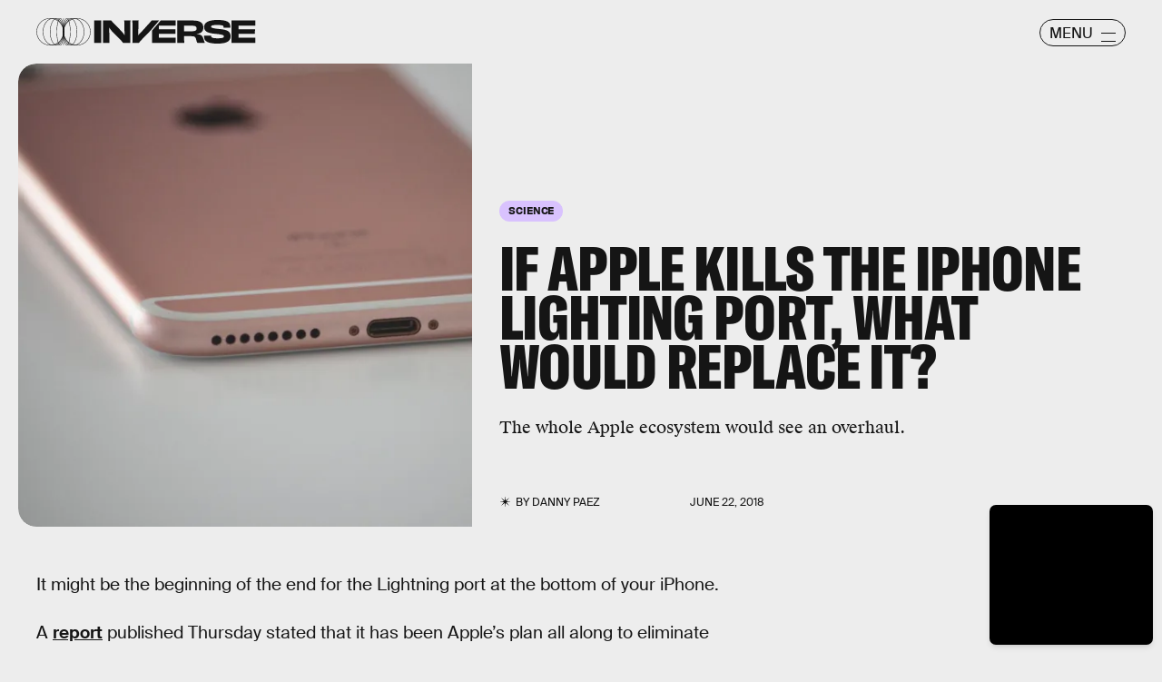

--- FILE ---
content_type: text/html; charset=utf-8
request_url: https://www.google.com/recaptcha/api2/aframe
body_size: 265
content:
<!DOCTYPE HTML><html><head><meta http-equiv="content-type" content="text/html; charset=UTF-8"></head><body><script nonce="3Jr7iivITMG9MlwobJd2uA">/** Anti-fraud and anti-abuse applications only. See google.com/recaptcha */ try{var clients={'sodar':'https://pagead2.googlesyndication.com/pagead/sodar?'};window.addEventListener("message",function(a){try{if(a.source===window.parent){var b=JSON.parse(a.data);var c=clients[b['id']];if(c){var d=document.createElement('img');d.src=c+b['params']+'&rc='+(localStorage.getItem("rc::a")?sessionStorage.getItem("rc::b"):"");window.document.body.appendChild(d);sessionStorage.setItem("rc::e",parseInt(sessionStorage.getItem("rc::e")||0)+1);localStorage.setItem("rc::h",'1764037281067');}}}catch(b){}});window.parent.postMessage("_grecaptcha_ready", "*");}catch(b){}</script></body></html>

--- FILE ---
content_type: image/svg+xml
request_url: https://cdn2.bustle.com/2025/inverse/arrow_angled-720e830c4c.svg
body_size: -357
content:
<svg xmlns="http://www.w3.org/2000/svg" width="12" height="12" fill="none"><path fill="#151515" d="M2.363 2.355h6.002L.905 9.814l1.28 1.28 7.46-7.46v6.002h1.81V.546H2.362z"/></svg>